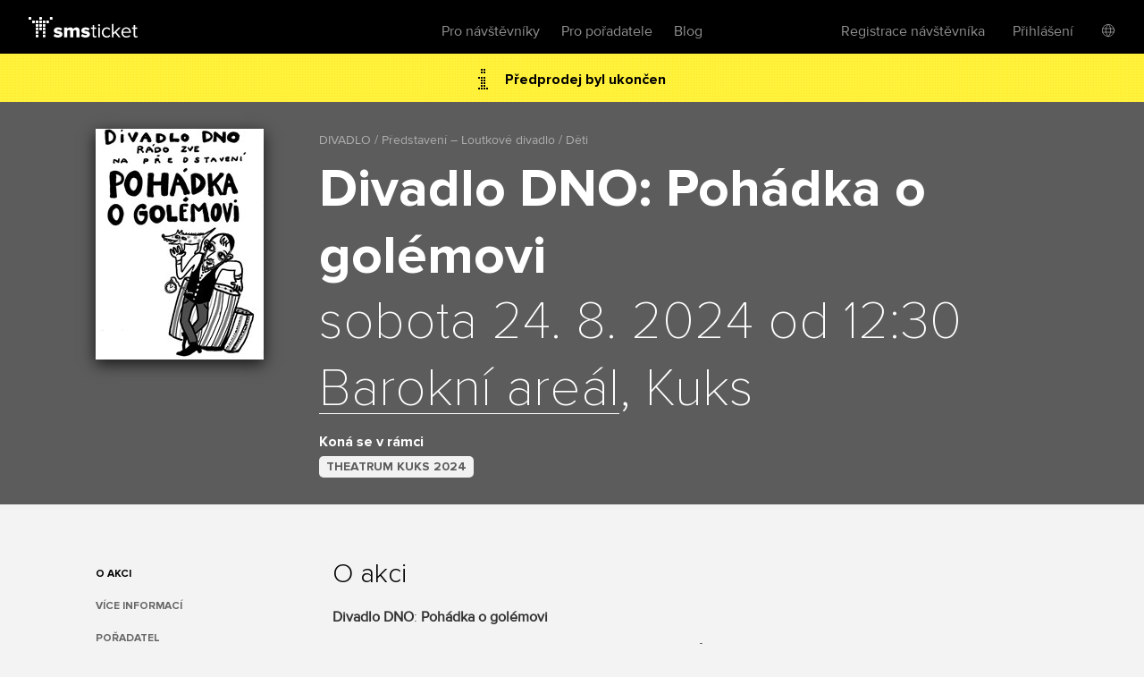

--- FILE ---
content_type: text/html; charset=utf-8
request_url: https://www.smsticket.cz/vstupenky/46279-divadlo-dno-pohadka-o-golemovi-barokni-areal-kuks
body_size: 9527
content:
<!DOCTYPE html>


<!--[if lt IE 7]><html class="no-js lt-ie9 lt-ie8 lt-ie7" lang="en"> <![endif]-->
<!--[if IE 7]><html class="no-js lt-ie9 lt-ie8" lang="en"><![endif]-->
<!--[if IE 8]><html class="no-js lt-ie9" lang="en"><![endif]-->
<!--[if gt IE 8]><!-->
<html class="no-js" lang="cs">
<!--<![endif]-->

<head>
    <meta content="text/html; charset=UTF-8" http-equiv="Content-Type">
    <title>Divadlo DNO: Poh&#225;dka o gol&#233;movi – Barokn&#237; are&#225;l – Kuks – vstupenky</title>
    <meta content="on" http-equiv="cleartype">
    <meta content="no-cache" http-equiv="cache-control">
    <meta content="IE=edge,chrome=1" http-equiv="X-UA-Compatible">
    <meta content="True" name="HandheldFriendly">
    <meta content="320" name="MobileOptimized">
    <meta content="telephone=no" name="format-detection">
    <link rel="apple-touch-icon" sizes="57x57" href="/static/icons/apple-icon-57x57.png">
    <link rel="apple-touch-icon" sizes="60x60" href="/static/icons/apple-icon-60x60.png">
    <link rel="apple-touch-icon" sizes="72x72" href="/static/icons/apple-icon-72x72.png">
    <link rel="apple-touch-icon" sizes="76x76" href="/static/icons/apple-icon-76x76.png">
    <link rel="apple-touch-icon" sizes="114x114" href="/static/icons/apple-icon-114x114.png">
    <link rel="apple-touch-icon" sizes="120x120" href="/static/icons/apple-icon-120x120.png">
    <link rel="apple-touch-icon" sizes="144x144" href="/static/icons/apple-icon-144x144.png">
    <link rel="apple-touch-icon" sizes="152x152" href="/static/icons/apple-icon-152x152.png">
    <link rel="apple-touch-icon" sizes="180x180" href="/static/icons/apple-icon-180x180.png">
    <link rel="icon" type="image/png" sizes="192x192" href="/static/icons/android-icon-192x192.png">
    <link rel="icon" type="image/png" sizes="32x32" href="/static/icons/favicon-32x32.png">
    <link rel="icon" type="image/png" sizes="96x96" href="/static/icons/favicon-96x96.png">
    <link rel="icon" type="image/png" sizes="16x16" href="/static/icons/favicon-16x16.png">
    <link rel="manifest" href="/manifest.json">
    <meta name="msapplication-TileColor" content="#ffffff">
    <meta name="msapplication-TileImage" content="/static/icons/ms-icon-144x144.png">
    <meta name="theme-color" content="#ffffff">

    
    <meta content="width=device-width, initial-scale=1, minimum-scale=1, maximum-scale=1, user-scalable=no" name="viewport">
    
    <meta name="description" content="Kupte si vstupenky na akci Divadlo DNO: Poh&#225;dka o gol&#233;movi dne 24.8.2024, Barokn&#237; are&#225;l, Kuks." />
<link rel="canonical" href="https://www.smsticket.cz/vstupenky/46279-divadlo-dno-pohadka-o-golemovi-barokni-areal-kuks" />

<head prefix="og: http://ogp.me/ns# fb: http://ogp.me/ns/fb#" />
<meta property="og:title" content="Divadlo DNO: Poh&#225;dka o gol&#233;movi – vstupenky | smsticket" />
<meta property="og:description" content="Kupte si vstupenky na akci Divadlo DNO: Poh&#225;dka o gol&#233;movi dne 24.8.2024, Barokn&#237; are&#225;l, Kuks." />
<meta property="og:url" content="https://www.smsticket.cz/vstupenky/46279-divadlo-dno-pohadka-o-golemovi-barokni-areal-kuks" />
<meta property="og:image" content="https://www.smsticket.cz/cdn/events/2024/46279/315-4251a43d3c3f47078554f80981dad789.jpg" />
<meta property="og:type" content="event" />
<meta property="event:start_time" content="2024-08-24T10:30:00.0000000Z" />

<meta property="og:site_name" content="smsticket" />
<meta property="fb:app_id" content="708306315862182" />



    
    <!-- CSS minimal -->
    <link rel="stylesheet" href="/static/styles/minimal?v=FpdZcnsbQqkYzC8tTJc8K18uLlkkGaJ4ZZpj998_D101" media="all">
    
    <!-- CSS mobile -->
    <link rel="stylesheet" href="/static/styles/mobile?v=ZCLK5MwSAzsweLmJunvNbRPbSW_0NEQVkzmRrRmXZew1" media="screen and (max-width: 979px)">
    <!-- CSS desktop -->
    <link rel="stylesheet" href="/static/styles/standard?v=KdgMC4Bms919X3yTYY_zyqCHXt_JELTEmU1aZDz9kAQ1" media="screen and (min-width: 980px)">
    <!-- CSS wide -->
    <link rel="stylesheet" href="/static/styles/wide?v=d0X7_DXXt1A1RGS2BKeiJDQWZgpt4PfWmErq8QwAHYo1" media="screen and (min-width: 1201px)">

    

    


    <!-- CSS FOR IE8 AND OLDER -->
    <!--[if lte IE 8]>
        <link rel="stylesheet" href="/static/styles/standard?v=KdgMC4Bms919X3yTYY_zyqCHXt_JELTEmU1aZDz9kAQ1">
        <link rel="stylesheet" href="/static/styles/ie-old?v=6yQhOdPYsTarH82dCdm1-rIOql8uYCs_eL3V0Fuup6A1">
        <script src="http://ie7-js.googlecode.com/svn/version/2.1(beta4)/IE9.js"></script>
    <![endif]-->

    <script src="/static/js/modernizr?v=M58ssb0ip5odQ4LlZ35jyfM_Pce_jexcVIerPVE8XU81"></script>

    <script src="/static/js/smoothscroll?v=AoV_4GVpisuWUwVEYd580ua2mgpNNG7oheVgOclmybk1"></script>

    <script>
        window.smsticket = window.smsticket || {};
        window.smsticket.settings = window.smsticket.settings || {};
        window.smsticket.settings.production = true;

        if ( smsticket.settings.production || !window.console ) {
            smsticket.console = window.console;
            window.log = function () { };
            window.error = function () { };
            window.warn = function () { };
            window.trace = function () { };
        }
    </script>
</head>
<body data-loader-text="Nahr&#225;v&#225;m" class="no-js">
    <div id="wrapper">
        <div class="fullScreen">
            <div id="header">
                <div class="center">


    <a class="logo" href="/">
        <span>smsticket</span><i></i>
    </a>


    <div class="menuWrapper">
        <a class="menuTrigger" href="#" style="display: none;">Menu</a>

            <a href="/muj/ucet/prihlaseni">
                <span class="headerAvatar">
                    <img src="/Static/Images/avatars/fan-30x30-gray.svg">
                </span>
            </a>

        <ul class="menu">
            <li id="nav-home">
                <a class="" href="/">Vstupenky</a>
            </li>
            <li>
                <a class="" href="/pro-navstevniky">Pro n&#225;vštěvn&#237;ky</a>
            </li>
            <li>
                <a class="" href="/pro-poradatele">Pro pořadatele</a>
            </li>
            <li>
                <a href="https://blog.smsticket.cz/" target="_blank">Blog</a>
            </li>
        </ul>

        

    <div id="mobile-dropmenu">
    
        <ul class="loggedUserOptions">
            <li>
                <a class="" href="/muj/ucet/registrace">Registrace n&#225;vštěvn&#237;ka</a>
            </li>
        <div class="loginForm">
            <div class="facebook-login">
<form action="/muj/facebook/connect?returnUrl=%2Fvstupenky%2F46279-divadlo-dno-pohadka-o-golemovi-barokni-areal-kuks&amp;sourceForm=header" class="facebook" method="post"><input name="__RequestVerificationToken" type="hidden" value="-XDessAdGwTh9fIPBtBg5eV6NWdDrCZRE61YMwVqlaAIQ05s3PN6IlhVKQzGH0X8Embi5BEkzXU59kskflQkWS_3vi41" />                    <div class="formRow noIndent">
                        <div class="formElement  ">
                            <button class="fbConnect " type="submit"><i></i>Přes Facebook</button>

                    </div>
                    </div>
</form>
                <p class="linethrough">nebo přes email<i></i><em></em></p>
            </div>

            <form action="/account/login" class="internal" method="post"><input name="__RequestVerificationToken" type="hidden" value="hc9BAOiZQEzoa7uAUi-FSwsCaJ8pKCbwrUrFbNUHVO6wrbgJ3NSMKRAQ5ZpB0KbJDQsDHzK32_SIerZB1np4fuSfMtE1" /><input id="FanReturnUrl" name="FanReturnUrl" type="hidden" value="/vstupenky/46279-divadlo-dno-pohadka-o-golemovi-barokni-areal-kuks" />    <div class="formRow">
        <div class="formElement smallest">
            <input data-val="true" data-val-email="Zadejte email" data-val-required="Zadejte email" id="LoginEmail" name="LoginEmail" placeholder="Email" type="text" value="" />
            <span class="field-validation-valid error left" data-valmsg-for="LoginEmail" data-valmsg-replace="true"></span>
        </div>
    </div>
    <div class="formRow">
        <div class="formElement smallest">
            <input data-val="true" data-val-length="Minimální délka hesla je {0} znaků" data-val-length-max="50" data-val-length-min="5" data-val-required="Zadejte heslo" id="Password" name="Password" placeholder="Heslo" type="password" />
            <span class="field-validation-valid error left" data-valmsg-for="Password" data-valmsg-replace="true"></span>
        </div>
    </div>
    <div class="formRow">
        <input type="submit" value="Přihl&#225;sit se">
    </div>
<a class="forgotPass" href="/zapomenute-heslo">Zapomněl/a jste heslo?</a></form>
        </div>
            <li class="showLoginForm">
                <a href="#nogo">Přihl&#225;šen&#237;</a>
            </li>
                    <li class="language">
            <div class="language-dropdown">
    <div class="language-button"></div>
   <ul class="language-dropdown-menu">
            <li class="active language-option" data-language="cs">Česky</li>
            <li class=" language-option" data-language="en">English</li>
            <li class=" language-option" data-language="sk">Slovensky</li>
            <li class=" language-option" data-language="de">Deutsch</li>
    </ul>

<form action="/jazyk" method="post">        <input type="hidden" name="language" value="" />
        <input type="hidden" name="returnUrl" value="/vstupenky/46279-divadlo-dno-pohadka-o-golemovi-barokni-areal-kuks" />
</form></div>


        </li> 

        </ul>
    </div>

    </div>
</div>


            </div>
            










<div id="mainNotification" class="hidden">
</div>








<div class="content detail action" vocab="http://schema.org" typeof="Event">

            <p class="alert soldOut">
                Předprodej byl ukončen
            </p>

    <div style="background-color: #7A7A7A;">
        <div class="intro">
            <div class="center">
                <div class="poster" data-featherlight="/cdn/events/2024/46279/315-4251a43d3c3f47078554f80981dad789.jpg" data-featherlight-close-on-click="anywhere">
                    <img alt="Divadlo DNO: Pohádka o golémovi" property="image" src="/cdn/events/2024/46279/310-c762f1c622774a02956a8215ef421513.jpg" title="Divadlo DNO: Pohádka o golémovi"></img>
                </div>

                <link property="url" href="https://www.smsticket.cz/vstupenky/46279-divadlo-dno-pohadka-o-golemovi-barokni-areal-kuks" />

                <div class="text">
                    <span class="category" title="DIVADLO / Představen&#237; – Loutkov&#233; divadlo / Děti">DIVADLO / Představen&#237; – Loutkov&#233; divadlo / Děti</span>
                    <h1 property="name">Divadlo DNO: Poh&#225;dka o gol&#233;movi</h1>
                    <strong class="date-place">
                        <meta property="startDate" content="2024-08-24T10:30:00.0000000Z" />
sobota 24. 8. 2024 od 12:30
                        <br />
                        <span property="location" typeof="Place">
                            <span property="address" typeof="PostalAddress">
                                <meta property="streetAddress" content="Kuks 81" />
                                <meta property="addressLocality" content="Kuks" />
                                <meta property="postalCode" content="544 43 " />
                                <meta property="addressCountry" content="Česk&#225; Republika" />
                            </span>

                                <span property="geo" typeof="GeoCoordinates">
                                    <meta property="latitude" content="50.39773220" />
                                    <meta property="longitude" content="15.88947280" />
                                </span>                            <meta property="name" content="Barokn&#237; are&#225;l" />
                            <a href="/mista/1705-barokni-areal-kuks" property="url">Barokn&#237; are&#225;l</a>, Kuks

                                <link property="sameAs" href="http://www.zkuskuks.cz/" />
                        </span>
                        <br />
                    </strong>
                        <h4>Kon&#225; se v r&#225;mci</h4>
                        <div class="eventLinks">
                                <a href="/vstupenky/46110" style="color: #5B5B5B">THEATRUM KUKS 2024</a>
                        </div>
                </div>

                <div class="clear"></div>

                <div property="offers" typeof="Offer">
                    <link property="url" href="https://www.smsticket.cz/vstupenky/46279-divadlo-dno-pohadka-o-golemovi-barokni-areal-kuks" />
                    <meta property="price" content="150.00" />
                    <meta property="priceCurrency" content="CZK" />
                    <meta property="availability" content="http://schema.org/Discontinued" />
                    <meta property="validFrom" content="2024-06-20T16:00:00.0000000Z" />
                    <meta property="validThrough" content="2024-08-24T09:30:00.0000000Z" />
                </div>



            </div>
        </div>
    </div>



    <div class="info-wrapper">

        <div class="info first">
            <div class="center">
                <ul id="event-menu" class="menu">
                        <li class="abstract"><a href="#info" class="active">O akci</a></li>






                        <li class="promoter"><a href="#promoter">Pořadatel</a></li>

                        <li class="similar"><a href="#similar">Podobn&#233; akce</a></li>
                </ul>

                    <div class="about">
                            <h2 id="info">O akci</h2>
                            <div property="description">
                                <p><strong>Divadlo DNO</strong>: <strong>Pohádka o golémovi</strong></p><p>Tři herci, třicet tři loutek a tři sta třicet tři hudebních nástrojů!</p><p>Rodinné představení o tom, že i ti největší učenci někdy potřebuji pomoc.</p><p><strong>Režie: </strong>Jiří Jelínek<br><strong>Hudba:</strong> David Smečka<br><strong>Scénografie:</strong> Prokop Jelínek, Kateřina Veselá, Monika Jelínková a Fagi<br><strong>Hrají:</strong> Monika Jelínková,&nbsp; David Smečka a Jiří Jelínek</p>
                            </div>

                    </div>

                <div class="clear"></div>
            </div>
        </div>

            <div class="mediaComponentContainer">
        <div class="mediaComponent">
            <div class="mediaItem">
                <div class="iframeContainer">
                </div>
            </div>
        </div>

        <div id="thumbScroller">
            <div class="thumbs">
                    <a href="#" class="thumb" data-photo="/cdn/media_v2/01/48/707/detail.jpg" data-alt="Poh&#225;dka o gol&#233;movi">
                        <img src="/cdn/media_v2/01/48/707/thumbnail.jpg" title="Poh&#225;dka o gol&#233;movi" alt="Poh&#225;dka o gol&#233;movi" />
                    </a>
                    <a href="#" class="thumb" data-photo="/cdn/media_v2/01/48/708/detail.jpg" data-alt="Poh&#225;dka o gol&#233;movi">
                        <img src="/cdn/media_v2/01/48/708/thumbnail.jpg" title="Poh&#225;dka o gol&#233;movi" alt="Poh&#225;dka o gol&#233;movi" />
                    </a>
            </div>
        </div>
    </div>


            <div id="description" class="info">
                <div class="center">
                    <div class="about">
                        <h2 id="vice-informaci">Více informací</h2><p><strong>MÍSTO KONÁNÍ: alchymistický parčík</strong></p><p><strong>DÉLKA: 40 minut</strong></p>
                    </div>
                    <div class="clear"></div>
                </div>
            </div>






            <div id="promoter" class="info">
                <div class="center">
                    <div class="about">
                        <h2 id="promoter">Pořadatel</h2>
                        <div class="promoter-info">
                            <h3>THEATRUM KUKS Z. S.</h3>
                                <p class="web"><a href="https://theatrum-kuks.cz/" target="_blank">theatrum-kuks.cz</a></p>


                                <p class="email"><a href="mailto:vstupenky@theatrum-kuks.cz" target="_blank">vstupenky@theatrum-kuks.cz</a></p>

                            <p class="promoter-link"><a href="/poradatele/1dr8zj/theatrum-kuks-z-s-" target="_blank" class="promoter">v&#237;ce o pořadateli</a></p>

                        </div>
                    </div>
                </div>
            </div>
    </div>

        <div id="similar" class="actionList similarActions">
            <div class="center">
                <h2>Podobn&#233; akce</h2>
                <div id="scroller">
                    <div class="items">
                        
    <a class="similarAction" href="/vstupenky/61479-pohadkovana-aneb-pohadky-pro-deti-v-horke-vane-horka-vana-ceske-budejovice">
        <img alt="Pohádkovaná aneb pohádky pro děti v Horké vaně" src="/cdn/events/2025/61479/320-4d2429049004417a900af0b8cd360797.jpg" title="Pohádkovaná aneb pohádky pro děti v Horké vaně"></img>
        <span class="desc">
            <span class="text">
                <strong>Poh&#225;dkovan&#225; aneb poh&#225;dky pro děti v Hork&#233; vaně</strong>
                <span class="date">
24. ledna od 10:00                </span>
                <br>
                <span class="place">Hork&#225; Vana, Česk&#233; Budějovice</span>
            </span>

                    <span class="tickets">
                        Vstupenky
                        <br />
                        <strong>90</strong> Kč
                    </span>
        </span>
    </a>
    <a class="similarAction" href="/vstupenky/64969-noryiuki-sawa-pohadky-kulturni-a-kreativni-centrum-moravsky-krumlov">
        <img alt="Noryiuki Sawa – Pohádky " src="/cdn/events/2025/64969/320-82b88909d0f449829f08dfc81e8ca4e2.jpg" title="Noryiuki Sawa – Pohádky "></img>
        <span class="desc">
            <span class="text">
                <strong>Noryiuki Sawa – Poh&#225;dky </strong>
                <span class="date">
1. února od 10:30                </span>
                <br>
                <span class="place">Kulturn&#237; a kreativn&#237; centrum, Moravsk&#253; Krumlov</span>
            </span>

                    <span class="tickets">
                        Vstupenky
                        <br />
                        <strong>140</strong> Kč
                    </span>
        </span>
    </a>
    <a class="similarAction" href="/vstupenky/61483-pohadkovana-aneb-pohadky-pro-deti-v-horke-vane-horka-vana-ceske-budejovice">
        <img alt="Pohádkovaná aneb pohádky pro děti v Horké vaně" src="/cdn/events/2025/61483/320-2684b3ca9e0e4831b85533432062d4b2.jpg" title="Pohádkovaná aneb pohádky pro děti v Horké vaně"></img>
        <span class="desc">
            <span class="text">
                <strong>Poh&#225;dkovan&#225; aneb poh&#225;dky pro děti v Hork&#233; vaně</strong>
                <span class="date">
21. února od 10:00                </span>
                <br>
                <span class="place">Hork&#225; Vana, Česk&#233; Budějovice</span>
            </span>

                    <span class="tickets">
                        Vstupenky
                        <br />
                        <strong>90</strong> Kč
                    </span>
        </span>
    </a>
    <a class="similarAction" href="/vstupenky/66358-pohadka-o-karkulce-hotel-u-kralovny-elisky-hradec-kralove">
        <img alt="Pohádka O Karkulce" src="/cdn/events/2026/66358/320-ba0a5213dee846528e7eb6069596d7b0.jpg" title="Pohádka O Karkulce"></img>
        <span class="desc">
            <span class="text">
                <strong>Poh&#225;dka O Karkulce</strong>
                <span class="date">
22. února od 16:00                </span>
                <br>
                <span class="place">Hotel U Kr&#225;lovny Elišky, Hradec Kr&#225;lov&#233;</span>
            </span>

                    <span class="tickets">
                        Vstupenky
                        <br />
                        <strong>100</strong> Kč
                    </span>
        </span>
    </a>
    <a class="similarAction" href="/vstupenky/61485-pohadkovana-aneb-pohadky-pro-deti-v-horke-vane-horka-vana-ceske-budejovice">
        <img alt="Pohádkovaná aneb pohádky pro děti v Horké vaně" src="/cdn/events/2025/61485/320-75fef1d4e3d9455faa7d51dcb953b598.jpg" title="Pohádkovaná aneb pohádky pro děti v Horké vaně"></img>
        <span class="desc">
            <span class="text">
                <strong>Poh&#225;dkovan&#225; aneb poh&#225;dky pro děti v Hork&#233; vaně</strong>
                <span class="date">
7. března od 10:00                </span>
                <br>
                <span class="place">Hork&#225; Vana, Česk&#233; Budějovice</span>
            </span>

                    <span class="tickets">
                        Vstupenky
                        <br />
                        <strong>90</strong> Kč
                    </span>
        </span>
    </a>
    <a class="similarAction" href="/vstupenky/65475-neco-krasneho-divadelni-roadtrip-co-labs-brno">
        <img alt="Něco krásného / divadelní roadtrip " src="/cdn/events/2026/65475/320-f717bababd4741558e89b81627dea5f9.jpg" title="Něco krásného / divadelní roadtrip "></img>
        <span class="desc">
            <span class="text">
                <strong>Něco kr&#225;sn&#233;ho / divadeln&#237; roadtrip </strong>
                <span class="date">
21. března od 16:00                </span>
                <br>
                <span class="place">Co.Labs, Brno</span>
            </span>

                    <span class="tickets">
                        Vstupenky
                        <br />
                        <strong>320</strong> Kč
                    </span>
        </span>
    </a>

                    </div>
                </div>
            </div>
        </div>
</div>




<script>
    window.dataLayer = window.dataLayer || [];
</script>

    <script>
            
            dataLayer.push(  {"event_info":{"event_id":46279,"promoter_id":3073,"currency":"CZK","event_description":"Divadlo DNO: Pohádka o golémovi / Kuks / 24.08.2024"}} );
            
            
            dataLayer.push(  {"event_tags":["1T09","2H04","2H13","3G0407"]} );
            
    </script>


 <!-- Google Tag Manager (noscript) -->
<noscript>
    <iframe src="https://www.googletagmanager.com/ns.html?id=GTM-PTFTRDB"
            height="0" width="0" style="display:none;visibility:hidden"></iframe>
</noscript>
<!-- End Google Tag Manager (noscript) -->
<!-- Google Tag Manager -->
<script>(function(w,d,s,l,i){w[l]=w[l]||[];w[l].push({'gtm.start':
new Date().getTime(),event:'gtm.js'});var f=d.getElementsByTagName(s)[0],
j=d.createElement(s),dl=l!='dataLayer'?'&l='+l:'';j.async=true;j.src=
'https://www.googletagmanager.com/gtm.js?id='+i+dl;f.parentNode.insertBefore(j,f);
})(window,document,'script','dataLayer','GTM-PTFTRDB');</script>
<!-- End Google Tag Manager -->



            <div id="footer">
                
    


                <div class="center with-logo">

    <a href="/" class="logo"><span>smsticket</span></a>

    <a href="https://www.instagram.com/smsticket" target="_blank" class="instagram"><span>Sledujte n&#225;š Instagram</span></a>
    <a href="https://www.facebook.com/smsticket/" target="_blank" class="facebook"><span>Sledujte n&#225;š Facebook</span></a>
</div>

<div class="center with-links">
    <ul class="menu">
        
        <li><a href="/kontakty" target="_blank">Kontakty</a></li>
        <li><a href="http://blog.smsticket.cz" target="_blank">Blog</a></li>
        <li><a href="https://smsticket.zendesk.com/hc/cs" target="_blank">N&#225;pověda</a></li>
        <li><a href="/affiliate" target="_blank">Affiliate</a></li>
        <li><a href="/logomanual.zip">Logomanu&#225;l</a></li>
        <li><a href="/obchodni-podminky" target="_blank">Obchodn&#237; podm&#237;nky</a></li>
    </ul>

    <p class="copy">
        &copy;2026 smsticket s.r.o. - <a href="https://www.axima-brno.cz" target="_blank">AXIMA s.r.o.</a> - <a href="https://www.pays.cz/" target="_blank">Platebn&#237; br&#225;na</a> pays.cz<br>
    </p>
</div>

            </div>
        </div>
    </div>

    <script src="/static/js/site?v=2mrYhFufFQ4gPO5QOLLQpT5JhWOdaOqgjKv8_tPiIY81"></script>

    
    <script src="/static/js/public?v=kGOtSdp4HOz5Zx-DBVejOifVEpNxf4jDTY-y3OkLpug1"></script>


    <script src="/static/js/languages/cs?v=3HwNpq90k0j3qSK8PBCFtjv0LC9Obj68v-UjplaQP-01"></script>

    
    
    <script id="facebook-jssdk" src="//connect.facebook.net/cs_CZ/all.js"></script>

<script>
        APP.run( function() {
            APP.rollExpand.init();
        } );

        $( function() {
            // FB share
            // some browsers plugins block content loaded from Facebook, so skip if it is the case

                
                if (typeof( FB ) !== 'undefined') {
                    FB.init( {
                        appId: '708306315862182',
                        status: false,
                        cookie: true,
                        xfbml: true
                    } );

                    $( '.fbShare' ).live( 'click', function ( e ) {
                        e.preventDefault();

                        FB.ui( {
                            method: 'share',
                            display: 'popup',
                            href: 'https://www.smsticket.cz/vstupenky/46279-divadlo-dno-pohadka-o-golemovi-barokni-areal-kuks'
                        }, function ( response ) {
                            if ( response && response.post_id ) {
                                smsticket.layout.notify( 'Děkujeme, že jste pozval/a sv&#233; př&#225;tele na akci!', 'success' );
                            }
                        } );
                    } );
                }
                

            // menu composition
            {
                var $description = $( '#description' ),
                    $menu = $( '#event-menu' );

                var addMenuLink = function( $el ) {
                    var $lastItem = $( '.similar', $menu ),
                        $newItem = $('<li/>', { class: 'additionalInfo' }).append($('<a/>', { href: '#' + $el.attr('id'), text: $el.text() }));

                    var $insertAfter;
                    if ($('.additionalInfo', $menu).length !== 0) {
                        $insertAfter = $('.additionalInfo', $menu).last();
                    } else {
                        $insertAfter = $('.performers', $menu).length !== 0 ? $('.performers', $menu) : $('.abstract', $menu);
                    }

                    $newItem.insertAfter($insertAfter);
                };

                $description.find( 'h2' ).each( function() {
                    addMenuLink( $( this ) );
                } );
            }

            var $eventAlert = $('.alert');
            var $mainNotification = $('#mainNotification');

            if ($eventAlert.length && !$mainNotification.is('.hidden')) {
                $eventAlert.hide();
            }
        } );
</script>







    <script src="/Static/Scripts/Resources/resourc_init.js?v=NUmUF9uMTa"></script>

    

<script>
    window.dataLayer = window.dataLayer || [];
</script>



    <script>
        $(function () {
            //TODO: temporary solution of date unobtrusive validation
            $.validator.methods.date = function (value, element) {
                if (this.optional(element))
                    return true;

                var options = smsticket.settings.datepickerOptions,
                    date = $.fn.datepicker.DPGlobal.parseDate(value, options.format, options.language),
                    string = $.fn.datepicker.DPGlobal.formatDate(date, options.format, options.language);

                return value.trim() === string;
            }

            smsticket.layout.init();

            if (typeof CKEDITOR !== 'undefined') {
                CKEDITOR.basePath = '/static/scripts/ckeditor/';
                CKEDITOR.config.contentsCss = '/static/scripts/ckeditor/editor.css';
            }
        });
    </script>

    <script src="/static/js/app_run?v=q9TTld_d56bNcLLWTVGysfUrInkC2bhpRFzo6aeUFw41"></script>


    
    



    </body>
</html>


--- FILE ---
content_type: image/svg+xml
request_url: https://www.smsticket.cz/static/Images/svg/mail-icon.svg
body_size: 638
content:
<svg width="20" height="20" viewBox="0 0 20 20" fill="none" xmlns="http://www.w3.org/2000/svg">
<path fill-rule="evenodd" clip-rule="evenodd" d="M10 20C15.5228 20 20 15.5228 20 10C20 4.47715 15.5228 0 10 0C4.47715 0 0 4.47715 0 10C0 15.5228 4.47715 20 10 20ZM5 6.69029L10 10.8337L15 6.69029V6.44967C15 6.20134 14.8171 5.99998 14.5916 5.99998H5.40844C5.18289 5.99998 5 6.20134 5 6.44967V6.69029ZM10 11.9356C9.906 11.9356 9.81189 11.9028 9.73278 11.8373L5 7.91521V13.5503C5 13.7986 5.18289 14 5.40844 14H14.5916C14.8171 14 15 13.7986 15 13.5503V7.91521L10.2672 11.8373C10.1881 11.9028 10.094 11.9356 10 11.9356Z" fill="#B2B2B2"/>
</svg>


--- FILE ---
content_type: image/svg+xml
request_url: https://www.smsticket.cz/static/Images/svg/web-icon.svg
body_size: 2095
content:
<svg width="20" height="20" viewBox="0 0 20 20" fill="none" xmlns="http://www.w3.org/2000/svg">
<path fill-rule="evenodd" clip-rule="evenodd" d="M10 20C15.5228 20 20 15.5228 20 10C20 4.47715 15.5228 0 10 0C4.47715 0 0 4.47715 0 10C0 15.5228 4.47715 20 10 20ZM14.4998 5.50024C15.7017 6.70215 16.3636 8.30021 16.3636 10C16.3636 11.6998 15.7017 13.2979 14.4998 14.4998C13.2979 15.7017 11.6998 16.3636 10 16.3636C8.30019 16.3636 6.70215 15.7017 5.50024 14.4998C4.29831 13.2979 3.63636 11.6998 3.63636 10C3.63636 8.30021 4.29831 6.70215 5.50021 5.50024C6.70215 4.29831 8.30019 3.63636 10 3.63636C11.6998 3.63636 13.2979 4.29831 14.4998 5.50024ZM13.5461 11.1461C14.2373 11.3763 14.8717 11.707 15.3671 12.1758C15.6405 11.5037 15.7916 10.7692 15.7917 10C15.7917 9.23072 15.6405 8.49619 15.367 7.82401C14.8716 8.29283 14.2373 8.62359 13.5461 8.85382C13.5839 9.22828 13.6035 9.61145 13.6035 9.9999C13.6035 10.3884 13.5839 10.7716 13.5461 11.1461ZM7.01262 9.01612C6.98346 9.33796 6.96842 9.6667 6.96842 9.99993C6.96842 10.3332 6.98346 10.662 7.01262 10.9839C7.91233 10.7579 8.86725 10.675 9.71396 10.6603V9.3397C8.8672 9.32506 7.91228 9.24213 7.01262 9.01612ZM7.90515 14.1604C8.40839 15.0823 9.04206 15.6411 9.71391 15.7651V13.3991C9.08125 13.4549 8.46271 13.6955 7.87825 14.1099C7.88163 14.1162 7.88499 14.1226 7.88835 14.1289C7.89391 14.1395 7.89947 14.15 7.90515 14.1604ZM12.1216 14.1099C11.5372 13.6955 10.9186 13.4549 10.2859 13.3991L10.2859 15.7652C10.9578 15.6412 11.5915 15.0824 12.0947 14.1604C12.1008 14.1492 12.1068 14.1378 12.1128 14.1265C12.1157 14.1209 12.1187 14.1154 12.1216 14.1099ZM12.0947 5.83943C11.5915 4.91749 10.9578 4.35866 10.2859 4.23467L10.286 6.60065C10.9187 6.54489 11.5372 6.30424 12.1216 5.88989C12.1183 5.88362 12.1149 5.87734 12.1116 5.87106C12.106 5.86046 12.1004 5.84988 12.0947 5.83943ZM7.87832 5.88979C8.46268 6.30414 9.08125 6.54482 9.71393 6.60063V4.23467C9.04207 4.35866 8.40839 4.91749 7.90515 5.83943C7.89929 5.85018 7.89352 5.86109 7.88775 5.87201C7.88461 5.87794 7.88148 5.88388 7.87832 5.88979ZM12.3702 6.41422C11.7113 6.86327 11.0091 7.12068 10.2859 7.1744V8.76727C11.2785 8.74932 12.1645 8.63749 12.9186 8.43897C12.8101 7.70591 12.6247 7.01998 12.3702 6.41422ZM11.8378 4.50739C12.1053 4.7851 12.3531 5.12635 12.5754 5.52684C12.7316 5.38718 12.8849 5.23471 13.0347 5.06913C12.6615 4.83864 12.2605 4.64918 11.8378 4.50739ZM6.96532 5.06918C7.11506 5.23468 7.26831 5.38713 7.42449 5.52676C7.64677 5.12635 7.89453 4.78512 8.16203 4.50749C7.73937 4.6493 7.33841 4.83872 6.96532 5.06918ZM9.71393 8.76727V7.1744C8.99074 7.12065 8.28858 6.86325 7.62964 6.41417C7.3751 7.01993 7.18976 7.70586 7.08118 8.43895C7.83537 8.63749 8.72138 8.7493 9.71393 8.76727ZM9.71393 12.8253V11.2327C8.72141 11.2507 7.83539 11.3625 7.08123 11.561C7.18978 12.294 7.37515 12.9798 7.62967 13.5856C8.2886 13.1365 8.99079 12.8791 9.71393 12.8253ZM8.16198 15.4925C7.89451 15.2148 7.64687 14.8732 7.42457 14.4728C7.26824 14.6125 7.11489 14.765 6.96497 14.9306C7.33814 15.1612 7.73919 15.3507 8.16198 15.4925ZM13.035 14.9306C12.8851 14.765 12.7317 14.6124 12.5753 14.4727C12.353 14.8732 12.1053 15.2148 11.8378 15.4926C12.2607 15.3507 12.6617 15.1612 13.035 14.9306ZM10.2859 11.2327V12.8253C11.0091 12.879 11.7113 13.1365 12.3702 13.5855C12.6247 12.9798 12.81 12.2939 12.9186 11.5609C12.1645 11.3624 11.2785 11.2507 10.2859 11.2327ZM10.2859 9.3397V10.6603C11.1327 10.6749 12.0875 10.7579 12.9872 10.9839C13.0164 10.662 13.0314 10.3332 13.0314 9.99993C13.0314 9.6667 13.0164 9.33796 12.9872 9.01615C12.0876 9.24211 11.1327 9.32508 10.2859 9.3397ZM15.1063 7.27554C15.107 7.27488 15.1077 7.27421 15.1084 7.27351C14.7148 6.53895 14.1673 5.89876 13.5094 5.39601C13.2928 5.64046 13.069 5.86103 12.8386 6.05666C13.1313 6.71607 13.345 7.46675 13.4709 8.26969C14.1656 8.02392 14.7186 7.69132 15.1027 7.27905C15.1039 7.2778 15.1051 7.27668 15.1063 7.27554ZM7.16125 6.05658C6.93094 5.861 6.70709 5.64046 6.49058 5.39603C5.83266 5.89879 5.28522 6.53895 4.89159 7.27351C4.89241 7.27433 4.89324 7.27511 4.89408 7.2759C4.89517 7.27691 4.89625 7.27792 4.89728 7.27902C5.28129 7.69129 5.83423 8.02387 6.52891 8.26964C6.65484 7.46668 6.86852 6.71599 7.16125 6.05658ZM6.45384 8.85378C5.76266 8.62354 5.12834 8.29281 4.63304 7.82401C4.35951 8.49622 4.20837 9.23072 4.20837 10C4.20837 10.7692 4.35948 11.5037 4.63294 12.1758C5.12829 11.707 5.76261 11.3763 6.45384 11.1461C6.41601 10.7716 6.39642 10.3884 6.39642 9.99988C6.39642 9.61145 6.41601 9.22824 6.45384 8.85378ZM4.89388 12.724C4.89306 12.7247 4.89225 12.7255 4.89147 12.7263C5.28507 13.4608 5.83244 14.101 6.49028 14.6037C6.70684 14.3593 6.93079 14.1387 7.16117 13.9431C6.86854 13.2837 6.65487 12.5331 6.52893 11.7302C5.83425 11.976 5.28129 12.3085 4.89723 12.7207C4.89616 12.7219 4.89502 12.7229 4.89388 12.724ZM12.8387 13.943C13.0691 14.1387 13.2931 14.3593 13.5097 14.6037C14.1675 14.101 14.7149 13.4608 15.1085 12.7263C15.1066 12.7243 15.1046 12.7227 15.1027 12.7207C14.7186 12.3085 14.1656 11.9759 13.4709 11.7302C13.345 12.5331 13.1314 13.2837 12.8387 13.943Z" fill="#B2B2B2"/>
</svg>


--- FILE ---
content_type: image/svg+xml
request_url: https://www.smsticket.cz/static/Images/svg/tooltip.svg
body_size: 788
content:
<?xml version="1.0" encoding="UTF-8" standalone="no"?><!DOCTYPE svg PUBLIC "-//W3C//DTD SVG 1.1//EN" "http://www.w3.org/Graphics/SVG/1.1/DTD/svg11.dtd"><svg width="100%" height="100%" viewBox="0 0 20 20" version="1.1" xmlns="http://www.w3.org/2000/svg" xmlns:xlink="http://www.w3.org/1999/xlink" xml:space="preserve" xmlns:serif="http://www.serif.com/" style="fill-rule:evenodd;clip-rule:evenodd;stroke-linejoin:round;stroke-miterlimit:2;"><path d="M10,-0c5.519,-0 10,4.481 10,10c0,5.519 -4.481,10 -10,10c-5.519,0 -10,-4.481 -10,-10c-0,-5.519 4.481,-10 10,-10Zm1.399,16.39l-0,-8.78l-2.798,0l0,8.78l2.798,-0Zm-1.399,-9.564c0.89,0 1.599,-0.727 1.599,-1.617c-0,-0.89 -0.709,-1.599 -1.599,-1.599c-0.89,0 -1.599,0.709 -1.599,1.599c0,0.89 0.709,1.617 1.599,1.617Z" style="fill:#b2b2b2;"/></svg>